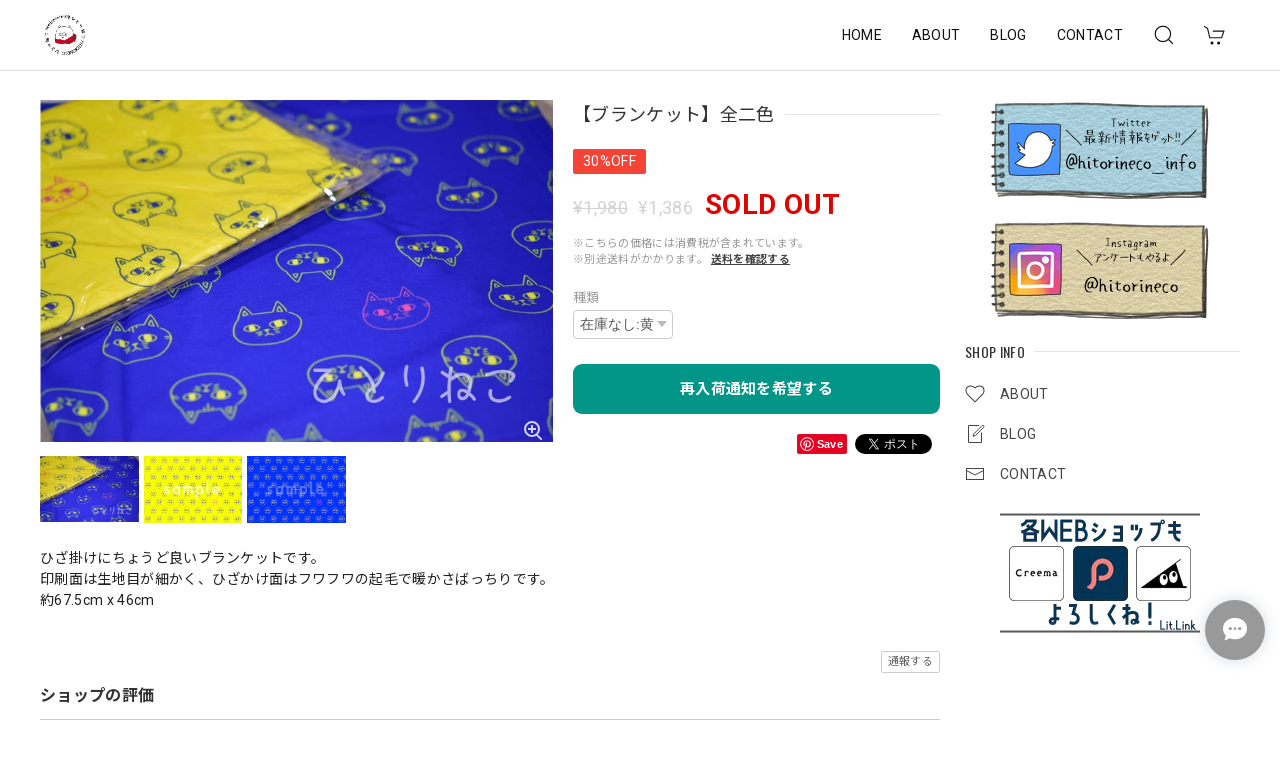

--- FILE ---
content_type: text/html; charset=UTF-8
request_url: https://www.hitorineco.com/items/34772127/reviews?format=user&score=&page=1
body_size: 2453
content:
				<li class="review01__listChild">
			<figure class="review01__itemInfo">
				<a href="/items/20588995" class="review01__imgWrap">
					<img src="https://baseec-img-mng.akamaized.net/images/item/origin/fee7bb5a410a50bb8df91b8e2a961eef.jpg?imformat=generic&q=90&im=Resize,width=146,type=normal" alt="【受注制作】おうちのコ柄ねこひげあつめ" class="review01__img">
				</a>
				<figcaption class="review01__item">
					<i class="review01__iconImg ico--good"></i>
					<p class="review01__itemName">【受注制作】おうちのコ柄ねこひげあつめ</p>
										<time datetime="2024-10-13" class="review01__date">2024/10/13</time>
				</figcaption>
			</figure><!-- /.review01__itemInfo -->
						<p class="review01__comment">細かいところもしっかりと要望を聞いてくださり、本当にうちの子だ、というねこひげあつめが来ました。深く感謝いたします。誠にありがとうございました。大切にいたします。</p>
									<p class="review01__reply">気に入っていただけて安心いたしました。楽しんで飾っていただけたら嬉しいです。
ご購入いただき誠にありがとうございました。今後ともひとりねこをよろしくお願いいたします。</p>
					</li>
				<li class="review01__listChild">
			<figure class="review01__itemInfo">
				<a href="/items/20588995" class="review01__imgWrap">
					<img src="https://baseec-img-mng.akamaized.net/images/item/origin/fee7bb5a410a50bb8df91b8e2a961eef.jpg?imformat=generic&q=90&im=Resize,width=146,type=normal" alt="【受注制作】おうちのコ柄ねこひげあつめ" class="review01__img">
				</a>
				<figcaption class="review01__item">
					<i class="review01__iconImg ico--good"></i>
					<p class="review01__itemName">【受注制作】おうちのコ柄ねこひげあつめ</p>
										<time datetime="2024-05-20" class="review01__date">2024/05/20</time>
				</figcaption>
			</figure><!-- /.review01__itemInfo -->
						<p class="review01__comment">無事届き、受け取りました。
丁寧で迅速な対応ありがとうございました。
すごく可愛く大満足です。
ヒゲを刺すのが楽しみです。</p>
									<p class="review01__reply">無事に届いたようで安心いたしました。たくさんお髭をあつめてかわいく飾って楽しんでいただけたら嬉しいです。
この度は誠にありがとうございました。
今後ともひとりねこをよろしくお願いいたします。</p>
					</li>
				<li class="review01__listChild">
			<figure class="review01__itemInfo">
				<a href="/items/20588995" class="review01__imgWrap">
					<img src="https://baseec-img-mng.akamaized.net/images/item/origin/fee7bb5a410a50bb8df91b8e2a961eef.jpg?imformat=generic&q=90&im=Resize,width=146,type=normal" alt="【受注制作】おうちのコ柄ねこひげあつめ" class="review01__img">
				</a>
				<figcaption class="review01__item">
					<i class="review01__iconImg ico--good"></i>
					<p class="review01__itemName">【受注制作】おうちのコ柄ねこひげあつめ</p>
										<time datetime="2024-03-01" class="review01__date">2024/03/01</time>
				</figcaption>
			</figure><!-- /.review01__itemInfo -->
						<p class="review01__comment">とても可愛く仕上げてくださり大満足です。
ありがとうございました！</p>
									<p class="review01__reply">気に入っていただけて安心いたしました。
この度はご依頼いただき誠にありがとうございました。
今後ともひとりねこをよろしくお願いいたします。</p>
					</li>
				<li class="review01__listChild">
			<figure class="review01__itemInfo">
				<a href="/items/80287079" class="review01__imgWrap">
					<img src="https://baseec-img-mng.akamaized.net/images/item/origin/3be041b5b70f332a5fc57b1a819110e7.jpg?imformat=generic&q=90&im=Resize,width=146,type=normal" alt="猫さん【一点モノ】" class="review01__img">
				</a>
				<figcaption class="review01__item">
					<i class="review01__iconImg ico--good"></i>
					<p class="review01__itemName">猫さん【一点モノ】</p>
										<p class="review01__itemVariation">サビ（お座り）</p>
										<time datetime="2024-02-12" class="review01__date">2024/02/12</time>
				</figcaption>
			</figure><!-- /.review01__itemInfo -->
						<p class="review01__comment">猫さんの表情はもちろん、後頭部やシッポ、どの角度から見ても可愛いです♡大切に飾って眺めて癒やされています。</p>
									<p class="review01__reply">気に入っていただけてとても嬉しいです。
この度は、お迎えいただき誠にありがとうございました。
今後ともひとりねこをよろしくお願いいたします。</p>
					</li>
				<li class="review01__listChild">
			<figure class="review01__itemInfo">
				<a href="/items/20588995" class="review01__imgWrap">
					<img src="https://baseec-img-mng.akamaized.net/images/item/origin/fee7bb5a410a50bb8df91b8e2a961eef.jpg?imformat=generic&q=90&im=Resize,width=146,type=normal" alt="【受注制作】おうちのコ柄ねこひげあつめ" class="review01__img">
				</a>
				<figcaption class="review01__item">
					<i class="review01__iconImg ico--good"></i>
					<p class="review01__itemName">【受注制作】おうちのコ柄ねこひげあつめ</p>
										<time datetime="2023-11-26" class="review01__date">2023/11/26</time>
				</figcaption>
			</figure><!-- /.review01__itemInfo -->
						<p class="review01__comment">愛猫柄のとってもかわいいひげさしありがとうございました❣️大切に飾らせていただきます✨</p>
									<p class="review01__reply">この度は誠にありがとうございました。たくさん集めてかわいく楽しく飾ってください！
今後ともひとりねこをよろしくお願いいたします。</p>
					</li>
				<li class="review01__listChild">
			<figure class="review01__itemInfo">
				<a href="/items/20588995" class="review01__imgWrap">
					<img src="https://baseec-img-mng.akamaized.net/images/item/origin/fee7bb5a410a50bb8df91b8e2a961eef.jpg?imformat=generic&q=90&im=Resize,width=146,type=normal" alt="【受注制作】おうちのコ柄ねこひげあつめ" class="review01__img">
				</a>
				<figcaption class="review01__item">
					<i class="review01__iconImg ico--good"></i>
					<p class="review01__itemName">【受注制作】おうちのコ柄ねこひげあつめ</p>
										<time datetime="2023-08-01" class="review01__date">2023/08/01</time>
				</figcaption>
			</figure><!-- /.review01__itemInfo -->
						<p class="review01__comment">届きました！猫好きな方に誕生日プレゼントにしようと思い購入したのですが凄く可愛くて喜んでもらえると思います！ありがとうございました！また機会があったらお願いしたいです！</p>
									<p class="review01__reply">この度はおうちのコ柄ねこひげあつめをご依頼いただき誠にありがとうございました。
プレゼントに選んでいただけて嬉しいです！
今後ともひとりねこをよろしくお願いいたします。</p>
					</li>
				<li class="review01__listChild">
			<figure class="review01__itemInfo">
				<a href="/items/71295737" class="review01__imgWrap">
					<img src="https://baseec-img-mng.akamaized.net/images/item/origin/27547a97e04c5dc7aca58afae2abbcf1.jpg?imformat=generic&q=90&im=Resize,width=146,type=normal" alt="【訳アリ】ねこひげあつめ【数量限定】" class="review01__img">
				</a>
				<figcaption class="review01__item">
					<i class="review01__iconImg ico--good"></i>
					<p class="review01__itemName">【訳アリ】ねこひげあつめ【数量限定】</p>
										<time datetime="2023-02-06" class="review01__date">2023/02/06</time>
				</figcaption>
			</figure><!-- /.review01__itemInfo -->
						<p class="review01__comment">ねこひげあつめ、とても可愛い商品で、開封して何回も鼻を触ってしまいました。
納品もお早くて、早く楽しみが届いて嬉しかったです。
髭集めに、精を出したいと思います。</p>
									<p class="review01__reply">気に入っていただけて嬉しいです。たくさん集めてかわいく飾っって楽しんでください！
この度はご購入いただきありがとうございました。
今後ともひとりねこをよろしくお願いいたします。</p>
					</li>
				<li class="review01__listChild">
			<figure class="review01__itemInfo">
				<a href="/items/68916367" class="review01__imgWrap">
					<img src="https://baseec-img-mng.akamaized.net/images/item/origin/28ae0ef5263941eddaac93a7f40b9ef5.jpg?imformat=generic&q=90&im=Resize,width=146,type=normal" alt="【猫ズ】芸術の秋【一点モノ】" class="review01__img">
				</a>
				<figcaption class="review01__item">
					<i class="review01__iconImg ico--good"></i>
					<p class="review01__itemName">【猫ズ】芸術の秋【一点モノ】</p>
										<time datetime="2022-11-16" class="review01__date">2022/11/16</time>
				</figcaption>
			</figure><!-- /.review01__itemInfo -->
						<p class="review01__comment">とても可愛い子が届きました！ありがとうございました。　細部までいろいろかわいいです〜
お腹のは毛の模様じゃなくて絵具かな？　</p>
									<p class="review01__reply">無事に届いて安心いたしました。末永く可愛がってあげてください。
お腹は絵の具と見せかけて模様です。だた、口は絵の具かもしれません。たぶん本猫さんもどこが柄でどこが絵の具かわかってないと思います。
この度はお迎えいただき、誠にありがとうございました。</p>
					</li>
				<li class="review01__listChild">
			<figure class="review01__itemInfo">
				<a href="/items/64397955" class="review01__imgWrap">
					<img src="https://baseec-img-mng.akamaized.net/images/item/origin/9ecd57f37573640a75edfbaa418a013e.jpg?imformat=generic&q=90&im=Resize,width=146,type=normal" alt="【動物ズ】チベスナさん【一点モノ】" class="review01__img">
				</a>
				<figcaption class="review01__item">
					<i class="review01__iconImg ico--good"></i>
					<p class="review01__itemName">【動物ズ】チベスナさん【一点モノ】</p>
										<time datetime="2022-07-06" class="review01__date">2022/07/06</time>
				</figcaption>
			</figure><!-- /.review01__itemInfo -->
								</li>
				<li class="review01__listChild">
			<figure class="review01__itemInfo">
				<a href="/items/58807247" class="review01__imgWrap">
					<img src="https://baseec-img-mng.akamaized.net/images/item/origin/cfb6430fd8a68b32b4d7fd9b41d66a5c.jpg?imformat=generic&q=90&im=Resize,width=146,type=normal" alt="【猫さん】おねがい三毛さん【一点モノ】" class="review01__img">
				</a>
				<figcaption class="review01__item">
					<i class="review01__iconImg ico--good"></i>
					<p class="review01__itemName">【猫さん】おねがい三毛さん【一点モノ】</p>
										<time datetime="2022-02-11" class="review01__date">2022/02/11</time>
				</figcaption>
			</figure><!-- /.review01__itemInfo -->
								</li>
				<li class="review01__listChild">
			<figure class="review01__itemInfo">
				<a href="/items/58807282" class="review01__imgWrap">
					<img src="https://baseec-img-mng.akamaized.net/images/item/origin/eae072c6c8022f41fefc07cddd3dd45d.jpg?imformat=generic&q=90&im=Resize,width=146,type=normal" alt="【猫さん】ガキ大将【一点モノ】" class="review01__img">
				</a>
				<figcaption class="review01__item">
					<i class="review01__iconImg ico--good"></i>
					<p class="review01__itemName">【猫さん】ガキ大将【一点モノ】</p>
										<time datetime="2022-02-10" class="review01__date">2022/02/10</time>
				</figcaption>
			</figure><!-- /.review01__itemInfo -->
						<p class="review01__comment">頼り甲斐のあるガキ大将が、お家にやって来ました！先住猫たちともすぐに意気投合して、大将発揮しています。
迅速丁寧なご対応ありがとうございました。
オマケもありがとうございました！</p>
									<p class="review01__reply">無事に届いたようで安心いたしました。弱きものを守る頼れる大将ですので、きっとみんなの良きｱﾆｷになってくれると思います！末永く可愛がってあげてください！
ありがとうございました！</p>
					</li>
				<li class="review01__listChild">
			<figure class="review01__itemInfo">
				<a href="/items/56342717" class="review01__imgWrap">
					<img src="/i/testpro1.png" alt="クリスマス企画！【数量限定】おうちのコ柄ねこひげあつめ【受注制作】" class="review01__img">
				</a>
				<figcaption class="review01__item">
					<i class="review01__iconImg ico--good"></i>
					<p class="review01__itemName">クリスマス企画！【数量限定】おうちのコ柄ねこひげあつめ【受注制作】</p>
										<time datetime="2021-12-28" class="review01__date">2021/12/28</time>
				</figcaption>
			</figure><!-- /.review01__itemInfo -->
								</li>
				<li class="review01__listChild">
			<figure class="review01__itemInfo">
				<a href="/items/56342717" class="review01__imgWrap">
					<img src="/i/testpro1.png" alt="クリスマス企画！【数量限定】おうちのコ柄ねこひげあつめ【受注制作】" class="review01__img">
				</a>
				<figcaption class="review01__item">
					<i class="review01__iconImg ico--good"></i>
					<p class="review01__itemName">クリスマス企画！【数量限定】おうちのコ柄ねこひげあつめ【受注制作】</p>
										<time datetime="2021-12-16" class="review01__date">2021/12/16</time>
				</figcaption>
			</figure><!-- /.review01__itemInfo -->
								</li>
				<li class="review01__listChild">
			<figure class="review01__itemInfo">
				<a href="/items/30746632" class="review01__imgWrap">
					<img src="https://baseec-img-mng.akamaized.net/images/item/origin/e3ec580631fb3c1c9024651eb340b9cc.jpg?imformat=generic&q=90&im=Resize,width=146,type=normal" alt="【アクリルスタンド】全９種" class="review01__img">
				</a>
				<figcaption class="review01__item">
					<i class="review01__iconImg ico--good"></i>
					<p class="review01__itemName">【アクリルスタンド】全９種</p>
										<p class="review01__itemVariation">キジ</p>
										<time datetime="2021-10-06" class="review01__date">2021/10/06</time>
				</figcaption>
			</figure><!-- /.review01__itemInfo -->
								</li>
				<li class="review01__listChild">
			<figure class="review01__itemInfo">
				<a href="/items/30746632" class="review01__imgWrap">
					<img src="https://baseec-img-mng.akamaized.net/images/item/origin/e3ec580631fb3c1c9024651eb340b9cc.jpg?imformat=generic&q=90&im=Resize,width=146,type=normal" alt="【アクリルスタンド】全９種" class="review01__img">
				</a>
				<figcaption class="review01__item">
					<i class="review01__iconImg ico--good"></i>
					<p class="review01__itemName">【アクリルスタンド】全９種</p>
										<p class="review01__itemVariation">おんぶ</p>
										<time datetime="2021-10-06" class="review01__date">2021/10/06</time>
				</figcaption>
			</figure><!-- /.review01__itemInfo -->
								</li>
				<li class="review01__listChild">
			<figure class="review01__itemInfo">
				<a href="/items/30717522" class="review01__imgWrap">
					<img src="https://baseec-img-mng.akamaized.net/images/item/origin/da393a7a94a9d38ed6626d5fa88677eb.jpg?imformat=generic&q=90&im=Resize,width=146,type=normal" alt="【ハンカチ】全４種" class="review01__img">
				</a>
				<figcaption class="review01__item">
					<i class="review01__iconImg ico--good"></i>
					<p class="review01__itemName">【ハンカチ】全４種</p>
										<p class="review01__itemVariation">花畑</p>
										<time datetime="2021-09-09" class="review01__date">2021/09/09</time>
				</figcaption>
			</figure><!-- /.review01__itemInfo -->
								</li>
				<li class="review01__listChild">
			<figure class="review01__itemInfo">
				<a href="/items/51600813" class="review01__imgWrap">
					<img src="https://baseec-img-mng.akamaized.net/images/item/origin/d94b24dcc4048e8cdd1d6fe852de42ab.jpg?imformat=generic&q=90&im=Resize,width=146,type=normal" alt="【ポストカード】全10種セット" class="review01__img">
				</a>
				<figcaption class="review01__item">
					<i class="review01__iconImg ico--good"></i>
					<p class="review01__itemName">【ポストカード】全10種セット</p>
										<time datetime="2021-09-09" class="review01__date">2021/09/09</time>
				</figcaption>
			</figure><!-- /.review01__itemInfo -->
								</li>
				<li class="review01__listChild">
			<figure class="review01__itemInfo">
				<a href="/items/38590601" class="review01__imgWrap">
					<img src="https://baseec-img-mng.akamaized.net/images/item/origin/e97bbeb6d188b69e6318b8e546c95ac0.jpg?imformat=generic&q=90&im=Resize,width=146,type=normal" alt="【猫ースター】柄ランダム３枚セット" class="review01__img">
				</a>
				<figcaption class="review01__item">
					<i class="review01__iconImg ico--good"></i>
					<p class="review01__itemName">【猫ースター】柄ランダム３枚セット</p>
										<time datetime="2021-09-07" class="review01__date">2021/09/07</time>
				</figcaption>
			</figure><!-- /.review01__itemInfo -->
								</li>
				<li class="review01__listChild">
			<figure class="review01__itemInfo">
				<a href="/items/42324309" class="review01__imgWrap">
					<img src="https://baseec-img-mng.akamaized.net/images/item/origin/ad34278f002a3c1b6f6f7b9df4015592.jpg?imformat=generic&q=90&im=Resize,width=146,type=normal" alt="【ねこひげあつめ】茶トラ【一点モノ】" class="review01__img">
				</a>
				<figcaption class="review01__item">
					<i class="review01__iconImg ico--good"></i>
					<p class="review01__itemName">【ねこひげあつめ】茶トラ【一点モノ】</p>
										<time datetime="2021-09-01" class="review01__date">2021/09/01</time>
				</figcaption>
			</figure><!-- /.review01__itemInfo -->
								</li>
				<li class="review01__listChild">
			<figure class="review01__itemInfo">
				<a href="/items/50160973" class="review01__imgWrap">
					<img src="https://baseec-img-mng.akamaized.net/images/item/origin/d5e1cb805c44c5bee5406ecc513d14da.jpg?imformat=generic&q=90&im=Resize,width=146,type=normal" alt="【ねこひげあつめ】キジ【一点モノ】" class="review01__img">
				</a>
				<figcaption class="review01__item">
					<i class="review01__iconImg ico--good"></i>
					<p class="review01__itemName">【ねこひげあつめ】キジ【一点モノ】</p>
										<time datetime="2021-08-18" class="review01__date">2021/08/18</time>
				</figcaption>
			</figure><!-- /.review01__itemInfo -->
								</li>
		